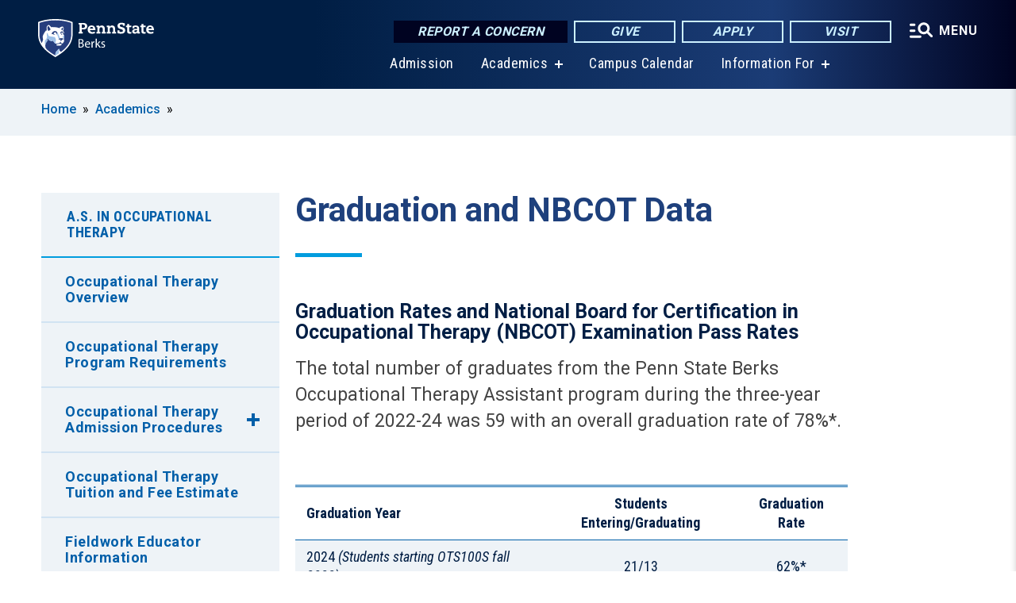

--- FILE ---
content_type: text/html; charset=UTF-8
request_url: https://berks.psu.edu/academics/associate-occupational-therapy/graduation-and-nbcot-data
body_size: 11050
content:
<!DOCTYPE html>
<html  lang="en" dir="ltr" prefix="content: http://purl.org/rss/1.0/modules/content/  dc: http://purl.org/dc/terms/  foaf: http://xmlns.com/foaf/0.1/  og: http://ogp.me/ns#  rdfs: http://www.w3.org/2000/01/rdf-schema#  schema: http://schema.org/  sioc: http://rdfs.org/sioc/ns#  sioct: http://rdfs.org/sioc/types#  skos: http://www.w3.org/2004/02/skos/core#  xsd: http://www.w3.org/2001/XMLSchema# ">
  <head>
    <meta charset="utf-8" />
<meta name="description" content="Graduation and NBCOT Data" />
<link rel="canonical" href="https://berks.psu.edu/academics/associate-occupational-therapy/graduation-and-nbcot-data" />
<link rel="shortlink" href="https://berks.psu.edu/node/339" />
<meta property="og:site_name" content="Penn State Berks" />
<meta property="og:type" content="article" />
<meta property="og:url" content="https://berks.psu.edu/academics/associate-occupational-therapy/graduation-and-nbcot-data" />
<meta property="og:title" content="Graduation and NBCOT Data" />
<meta property="og:description" content="Graduation and NBCOT Data" />
<meta name="Generator" content="Drupal 10 (https://www.drupal.org)" />
<meta name="MobileOptimized" content="width" />
<meta name="HandheldFriendly" content="true" />
<meta name="viewport" content="width=device-width, initial-scale=1.0" />
<link rel="icon" href="/profiles/psucampus/themes/psu_sub/favicon.ico" type="image/vnd.microsoft.icon" />

    <title>Graduation and NBCOT Data | Penn State Berks</title>
    <link rel="stylesheet" media="all" href="/sites/berks/files/css/css_eOsfITadM2pk0ZYHmqw93z3di3O5MQ6hlPkVlo6S-5I.css?delta=0&amp;language=en&amp;theme=psu_sub&amp;include=[base64]" />
<link rel="stylesheet" media="all" href="/sites/berks/files/css/css_vOKIn-s5YGh1DEldtgwWoh6Qv8I8kpgMVFknYGFYEwc.css?delta=1&amp;language=en&amp;theme=psu_sub&amp;include=[base64]" />
<link rel="stylesheet" media="all" href="https://use.fontawesome.com/releases/v5.8.1/css/all.css" />

    
    <!-- Begin Google fonts -->
    <link href="//fonts.googleapis.com/css2?family=Roboto+Condensed:ital,wght@0,400;0,700;1,400;1,700&amp;family=Roboto+Slab:wght@100;300;400;500;700&amp;family=Roboto:wght@400;500;700;900&amp;family=Open+Sans:ital,wght@0,300;0,400;0,600;0,700;0,800;1,300;1,400;1,600;1,700;1,800" rel="stylesheet" />
    <!-- End Google fonts -->
    <!-- Google Tag Manager -->
    <script>(function(w,d,s,l,i){w[l]=w[l]||[];w[l].push({'gtm.start':
    new Date().getTime(),event:'gtm.js'});var f=d.getElementsByTagName(s)[0],
    j=d.createElement(s),dl=l!='dataLayer'?'&l='+l:'';j.async=true;j.src=
    '//www.googletagmanager.com/gtm.js?id='+i+dl;f.parentNode.insertBefore(j,f);
    })(window,document,'script','dataLayer','GTM-MMHCX7');</script>
    <!-- End Google Tag Manager -->
  </head>
  <body class="path-node page-node-type-basic-page has-glyphicons">
    <!-- Google Tag Manager (noscript) -->
    <noscript><iframe src="//www.googletagmanager.com/ns.html?id=GTM-MMHCX7"
    height="0" width="0" style="display:none;visibility:hidden"></iframe></noscript>
    <!-- End Google Tag Manager (noscript) -->
    <nav id="skip-link" aria-label="skip-link">
      <a href="#main-content" class="visually-hidden focusable skip-link">
        Skip to main content
      </a>
    </nav>
    
      <div class="dialog-off-canvas-main-canvas" data-off-canvas-main-canvas>
    
      <header>
    <div class="overlay"></div>
    <div class="header-wrap">
      <div id="alerts-wrap">
      </div>
      <nav id="navigation">
        <div class="container-psu-main">
          <div class="brand" id="brand">
            <a href="/" class="header-logo">
              <img src="/sites/berks/files/logos/PSU_BKO_RGB_2C.svg" alt="Penn State Berks" title="" id="header-logo">
            </a>
            <div class="header-buttons">
              <div class="btn-wrap">
                <a href="https://universityethics.psu.edu/reporting-at-penn-state" class="button hotline-button">Report a Concern</a>
                                    
        <a href="/giving-options" class="button gradient-button cta-button">Give</a>
        <a href="http://admissions.psu.edu/apply/" class="button gradient-button cta-button">Apply</a>
        <a href="/admission/admissions-events" class="button gradient-button cta-button">Visit</a>
  


                                <div class="more-menu-buttons">
                  <button class="hamburger hamburger--arrow-r open-dialog" type="button">
                    <span class="hamburger-box">
                      <svg role="img" aria-label="Expand menu" viewBox="0 0 24 24" xmlns="http://www.w3.org/2000/svg" xmlns:xlink="http://www.w3.org/1999/xlink"><title id="Icon-navSearch-:R4qlnaja:">navSearch icon</title><path fill="#fff" d="M3.02171 18.2822C2.73223 18.2822 2.48957 18.1843 2.29374 17.9885C2.09791 17.7927 2 17.55 2 17.2605C2 16.9711 2.09791 16.7284 2.29374 16.5326C2.48957 16.3367 2.73223 16.2388 3.02171 16.2388H11.1954C11.4849 16.2388 11.7275 16.3367 11.9234 16.5326C12.1192 16.7284 12.2171 16.9711 12.2171 17.2605C12.2171 17.55 12.1192 17.7927 11.9234 17.9885C11.7275 18.1843 11.4849 18.2822 11.1954 18.2822H3.02171ZM3.02171 13.1737C2.73223 13.1737 2.48957 13.0758 2.29374 12.8799C2.09791 12.6841 2 12.4415 2 12.152C2 11.8625 2.09791 11.6198 2.29374 11.424C2.48957 11.2282 2.73223 11.1303 3.02171 11.1303H6.08685C6.37633 11.1303 6.61899 11.2282 6.81482 11.424C7.01064 11.6198 7.10856 11.8625 7.10856 12.152C7.10856 12.4415 7.01064 12.6841 6.81482 12.8799C6.61899 13.0758 6.37633 13.1737 6.08685 13.1737H3.02171ZM3.02171 8.06513C2.73223 8.06513 2.48957 7.96722 2.29374 7.77139C2.09791 7.57556 2 7.33291 2 7.04342C2 6.75394 2.09791 6.51128 2.29374 6.31545C2.48957 6.11963 2.73223 6.02171 3.02171 6.02171H6.08685C6.37633 6.02171 6.61899 6.11963 6.81482 6.31545C7.01064 6.51128 7.10856 6.75394 7.10856 7.04342C7.10856 7.33291 7.01064 7.57556 6.81482 7.77139C6.61899 7.96722 6.37633 8.06513 6.08685 8.06513H3.02171ZM14.2605 15.2171C12.8472 15.2171 11.6424 14.719 10.6462 13.7229C9.65006 12.7267 9.15198 11.5219 9.15198 10.1086C9.15198 8.69519 9.65006 7.49042 10.6462 6.49425C11.6424 5.49808 12.8472 5 14.2605 5C15.6739 5 16.8787 5.49808 17.8748 6.49425C18.871 7.49042 19.3691 8.69519 19.3691 10.1086C19.3691 10.6024 19.2967 11.092 19.152 11.5773C19.0072 12.0626 18.7901 12.5096 18.5006 12.9183L21.719 16.1367C21.9063 16.324 22 16.5624 22 16.8519C22 17.1413 21.9063 17.3797 21.719 17.567C21.5317 17.7544 21.2933 17.848 21.0038 17.848C20.7143 17.848 20.4759 17.7544 20.2886 17.567L17.0702 14.3487C16.6616 14.6381 16.2146 14.8553 15.7292 15C15.2439 15.1447 14.7544 15.2171 14.2605 15.2171ZM14.2605 13.1737C15.112 13.1737 15.8357 12.8757 16.4317 12.2797C17.0277 11.6837 17.3257 10.96 17.3257 10.1086C17.3257 9.25713 17.0277 8.53342 16.4317 7.93742C15.8357 7.34142 15.112 7.04342 14.2605 7.04342C13.4091 7.04342 12.6854 7.34142 12.0894 7.93742C11.4934 8.53342 11.1954 9.25713 11.1954 10.1086C11.1954 10.96 11.4934 11.6837 12.0894 12.2797C12.6854 12.8757 13.4091 13.1737 14.2605 13.1737Z"></path></svg>
                    </span>
                    <span class="more-text">MENU</span>
                  </button>
                </div>
              </div>
            </div>
                              <ul class="main-nav">
          <li class="nobtn title-xx-small">
            <a href="/admission" title="How will your story begin? A Penn State degree opens the door to a world of possibilities." data-drupal-link-system-path="node/2660">Admission</a>
          </li>
          <li class="has-submenu title-xx-small">
            <a href="/academics" title="As a student at Penn State Berks, you can enroll in one of our 20 baccalaureate degrees or in one of our 4 associate degree programs. You also have the opportunity to complete the first two years of more than 275+ Penn State baccalaureate degree programs." data-drupal-link-system-path="node/2661">Academics</a>
              <div class="dropdown-content">
          <div class="submenu-links">
            <ul>
                                      <li class="menu_link title-xx-small">
                                <a href="/academics/baccalaureate-degrees" data-drupal-link-system-path="node/3051">Baccalaureate Degrees</a>
              </li>
                                      <li class="menu_link title-xx-small">
                                <a href="/academics/associate-degrees" data-drupal-link-system-path="node/28141">Associate Degrees</a>
              </li>
                        </ul>
          </div>
        </div>
          </li>
          <li class="nobtn title-xx-small">
            <a href="/campus-calendar">Campus Calendar</a>
          </li>
          <li class="has-submenu title-xx-small">
            <a href="">Information For</a>
              <div class="dropdown-content">
          <div class="submenu-links">
            <ul>
                                      <li class="menu_link title-xx-small">
                                <a href="/admission/future-students" data-drupal-link-system-path="node/2684">Future Students</a>
              </li>
                                      <li class="menu_link title-xx-small">
                                <a href="/parents-families" data-drupal-link-system-path="node/6">Parents &amp; Families</a>
              </li>
                                      <li class="menu_link title-xx-small">
                                <a href="/student-life/current-students" data-drupal-link-system-path="node/2700">Current Students</a>
              </li>
                                      <li class="menu_link title-xx-small">
                                <a href="/continuing-education" data-drupal-link-system-path="node/2662">Adult Students</a>
              </li>
                                      <li class="menu_link title-xx-small">
                                <a href="/alumni" data-drupal-link-system-path="node/2678">Alumni</a>
              </li>
                                      <li class="menu_link title-xx-small">
                                <a href="/faculty-staff" data-drupal-link-system-path="node/2694">Faculty &amp; Staff</a>
              </li>
                                      <li class="menu_link title-xx-small">
                                <a href="/contact-us" data-drupal-link-system-path="node/3">Campus Contacts &amp; Mailing Addresses</a>
              </li>
                        </ul>
          </div>
        </div>
          </li>
    </ul>


                      </div>
        </div>
      </nav>
    </div>
        <div class="dialog full-menu-wrap" role="dialog" aria-labelledby="dialog-title" aria-describedby="dialog-description" inert>
      <div id="dialog-title" class="sr-only">Full site navigation menu</div>
      <p id="dialog-description" class="sr-only">This dialog contains the full navigation menu for this site.</p>
      <nav class="full-menu">
        <a href="/" class="full-menu-mark"><img src="/sites/berks/files/logos/PSU_BKO_RGB_2C_M.svg" alt="Penn State Berks" title="" /></a>
        <button class="full-menu-close close-dialog icon-cancel" aria-label="Close Navigation"><span>Close</span></button>
                  <div class="search-block-form google-cse block block-search block-search-form-block" data-drupal-selector="search-block-form" novalidate="novalidate" id="block-search-form" role="search">
  
    
        
  <form block="block-search-form" action="/search/cse" method="get" id="search-block-form" accept-charset="UTF-8" class="search-form">
    <div class="form-item js-form-item form-type-search js-form-type-search form-item-keys js-form-item-keys form-no-label form-group">
      <label for="edit-keys--2" class="control-label sr-only">Search</label>
  
  
  <div class="input-group"><input title="Enter the terms you wish to search for." data-drupal-selector="edit-keys" class="form-search form-control" placeholder="Search" type="search" id="edit-keys--2" name="keys" value="" size="10" maxlength="128" /><span class="input-group-btn"><button type="submit" value="Search" class="button js-form-submit form-submit btn-primary btn icon-only"><span class="sr-only">Search</span><span class="icon glyphicon glyphicon-search" aria-hidden="true"></span></button></span></div>

  
  
      <div id="edit-keys--2--description" class="description help-block">
      Enter the terms you wish to search for.
    </div>
  </div>
<div class="form-actions form-group js-form-wrapper form-wrapper" data-drupal-selector="edit-actions" id="edit-actions--2"></div>

    <div class="search-type clearfix">
      <fieldset>
        <legend class="element-invisible">Search type:</legend>
        <div id="search-type" class="form-radios">
          <div class="form-item form-type-radio form-item-search-type">
            <input type="radio" id="-search-type-campussite" name="search_type" value="/search/cse"
               class="form-radio search-type-campussite">
            <label class="option" for="-search-type-campussite">Penn State Berks</label>
          </div>
          <div class="form-item form-type-radio form-item-search-type">
            <input type="radio" id="-search-type-campus-people" name="search_type" value="/campus-directory/results"
              checked class="form-radio search-type-campus-people">
            <label class="option" for="-search-type-campus-people">Campus Directory </label>
          </div>
          <div class="form-item"></div>
          <div class="form-item form-type-radio form-item-search-type">
            <input type="radio" id="-search-type-wwwpsuedu" name="search_type" value="/search/all"
               class="form-radio search-type-wwwpsuedu">
            <label class="option" for="-search-type-wwwpsuedu">Penn State (all websites)</label>
          </div>
          <div class="form-item form-type-radio form-item-search-type">
            <input type="radio" id="-search-type-people" name="search_type" value="https://directory.psu.edu/?userId="
               class="form-radio search-type-people">
            <label class="option" for="-search-type-people">Penn State Directory </label>
          </div>
        </div>
      </fieldset>
    </div>
  </form>

  </div>

                <div class="cta-container">
          <div class="wrap-cta">
            <a href="https://universityethics.psu.edu/reporting-at-penn-state" class="button hotline-button">Report a Concern</a>
                          
        <a href="/giving-options" class="button gradient-button cta-button">Give</a>
        <a href="http://admissions.psu.edu/apply/" class="button gradient-button cta-button">Apply</a>
        <a href="/admission/admissions-events" class="button gradient-button cta-button">Visit</a>
  


                      </div>
        </div>
                      <ul class="main-nav">
          <li class="has-submenu title-small">
            <a href="/penn-state" data-drupal-link-system-path="node/2659">This is Penn State</a>
              <div class="dropdown-content">
          <div class="submenu-links">
            <ul>
                                      <li class="menu_link title-xx-small">
                                <a href="/penn-state/campus-leadership" data-drupal-link-system-path="node/1176">Campus Leadership</a>
              </li>
                                      <li class="menu_link title-xx-small">
                                <a href="/penn-state/chancellors-welcome" data-drupal-link-system-path="node/9">Chancellor&#039;s Welcome</a>
              </li>
                                      <li class="menu_link title-xx-small">
                                <a href="/penn-state/penn-state-berks-glance" data-drupal-link-system-path="node/1175">Penn State Berks at a Glance</a>
              </li>
                                      <li class="menu_link title-xx-small">
                                <a href="/penn-state/our-history" data-drupal-link-system-path="node/1174">Our History</a>
              </li>
                        </ul>
          </div>
        </div>
          </li>
          <li class="has-submenu title-small">
            <a href="/academics" data-drupal-link-system-path="node/2661">Academics</a>
              <div class="dropdown-content">
          <div class="submenu-links">
            <ul>
                                      <li class="menu_link title-xx-small">
                                <a href="/baccalaureate-degrees">Baccalaureate Degrees</a>
              </li>
                                      <li class="menu_link title-xx-small">
                                <a href="/registrar">Registrar</a>
              </li>
                                      <li class="menu_link title-xx-small">
                                <a href="https://public.lionpath.psu.edu/psp/CSPRD/EMPLOYEE/HRMS/c/COMMUNITY_ACCESS.CLASS_SEARCH.GBL?PORTALPARAM_PTCNAV=HC_CLASS_SEARCH_GBL&amp;EOPP_SCNode=HRMS&amp;EOPP_SCPortal=EMPLOYEE&amp;EOPP_SCName=CO_EMPLOYEE_SELF_SERVICE&amp;EOPP_SCLabel=Self%20Service&amp;EOPP_SCPTfname=CO_E">Course Schedule</a>
              </li>
                                      <li class="menu_link title-xx-small">
                                <a href="/academic-advising-center">Academic Advising Center</a>
              </li>
                                      <li class="menu_link title-xx-small">
                                <a href="https://libraries.psu.edu/berks">Thun Library</a>
              </li>
                        </ul>
          </div>
        </div>
          </li>
          <li class="has-submenu title-small">
            <a href="/admission" data-drupal-link-system-path="node/2660">Admission</a>
              <div class="dropdown-content">
          <div class="submenu-links">
            <ul>
                                      <li class="menu_link title-xx-small">
                                <a href="/first-year-students">First-Year Students</a>
              </li>
                                      <li class="menu_link title-xx-small">
                                <a href="/admissions-events">Visit Us</a>
              </li>
                                      <li class="menu_link title-xx-small">
                                <a href="/estudiantes-latinos">En Español</a>
              </li>
                                      <li class="menu_link title-xx-small">
                                <a href="/adult-learner-admissions">Adult Learners</a>
              </li>
                                      <li class="menu_link title-xx-small">
                                <a href="/international-students-after-acceptance">International Students</a>
              </li>
                        </ul>
          </div>
        </div>
          </li>
          <li class="has-submenu title-small">
            <a href="/tuition-financial-aid" data-drupal-link-system-path="node/2663">Tuition &amp; Financial Aid</a>
              <div class="dropdown-content">
          <div class="submenu-links">
            <ul>
                                      <li class="menu_link title-xx-small">
                                <a href="/scholarships-awards">Scholarship Eligibility</a>
              </li>
                                      <li class="menu_link title-xx-small">
                                <a href="https://tuition.psu.edu/tuitiondynamic/tuitionandfees.aspx">Tuition &amp; Cost Calculator</a>
              </li>
                                      <li class="menu_link title-xx-small">
                                <a href="https://www.bursar.psu.edu/pay-bill">Paying Your Bill</a>
              </li>
                        </ul>
          </div>
        </div>
          </li>
          <li class="has-submenu title-small">
            <a href="/continuing-education" data-drupal-link-system-path="node/2662">Continuing Education</a>
              <div class="dropdown-content">
          <div class="submenu-links">
            <ul>
                                      <li class="menu_link title-xx-small">
                                <a href="/credit-programs-adult-learners" title="Credit Programs for Adult Learners" data-drupal-link-system-path="node/708">Adult Students</a>
              </li>
                                      <li class="menu_link title-xx-small">
                                <a href="/services-organizations" title="Services for Organizations" data-drupal-link-system-path="node/716">Services for Organizations</a>
              </li>
                                      <li class="menu_link title-xx-small">
                                <a href="https://berks.psu.edu/summer-camps" title="Summer Camps">Summer Camps</a>
              </li>
                                      <li class="menu_link title-xx-small">
                                <a href="/continuing-education/certificate-programs-adult-learners" title="Workforce &amp; Professional Development Programs" data-drupal-link-system-path="node/709">Workforce and Professional Development</a>
              </li>
                        </ul>
          </div>
        </div>
          </li>
          <li class="has-submenu title-small">
            <a href="/student-life" data-drupal-link-system-path="node/2676">Student Life</a>
              <div class="dropdown-content">
          <div class="submenu-links">
            <ul>
                                      <li class="menu_link title-xx-small">
                                <a href="https://liveon.psu.edu/berks/housing">On-Campus Housing</a>
              </li>
                                      <li class="menu_link title-xx-small">
                                <a href="/residence-life">Residence Life</a>
              </li>
                                      <li class="menu_link title-xx-small">
                                <a href="/fall/berks">Moving In</a>
              </li>
                                      <li class="menu_link title-xx-small">
                                <a href="/clubs-and-organizations">Clubs and Organizations</a>
              </li>
                                      <li class="menu_link title-xx-small">
                                <a href="/family-homecoming-weekend">Family and Homecoming Weekend</a>
              </li>
                                      <li class="menu_link title-xx-small">
                                <a href="/campus-calendar">Student Events Calendar</a>
              </li>
                        </ul>
          </div>
        </div>
          </li>
          <li class="nobtn title-small">
            <a href="http://psuberksathletics.com/">Athletics</a>
          </li>
    </ul>


                <div class="links-menus">
          <div class="audience-menu">
                                      <h4 class="title-xx-small">Find Information For:</h4>
                
              <ul block="block-psu-sub-information-menu" class="menu">
              <li class="title-small">
        <a href="/admission/future-students" data-drupal-link-system-path="node/2684">Future Students</a>
              </li>
          <li class="title-small">
        <a href="/parents-families" data-drupal-link-system-path="node/6">Parents &amp; Families</a>
              </li>
          <li class="title-small">
        <a href="/student-life/current-students" data-drupal-link-system-path="node/2700">Current Students</a>
              </li>
          <li class="title-small">
        <a href="/continuing-education" data-drupal-link-system-path="node/2662">Adult Students</a>
              </li>
          <li class="title-small">
        <a href="/alumni" data-drupal-link-system-path="node/2678">Alumni</a>
              </li>
          <li class="title-small">
        <a href="/faculty-staff" data-drupal-link-system-path="node/2694">Faculty &amp; Staff</a>
              </li>
          <li class="title-small">
        <a href="/contact-us" data-drupal-link-system-path="node/3">Campus Contacts &amp; Mailing Addresses</a>
              </li>
        </ul>
  



                      </div>
          <div class="helpful-links-menu">
                                      <h4 class="title-xx-small">Helpful Links</h4>
                
              <ul block="block-psu-sub-helpful-links-menu" class="menu">
              <li class="title-x-small">
        <a href="https://psu.instructure.com/">Canvas</a>
              </li>
          <li class="title-x-small">
        <a href="/first-year-seminar">First Year Seminar</a>
              </li>
          <li class="title-x-small">
        <a href="https://lionpath.psu.edu">LionPATH</a>
              </li>
          <li class="title-x-small">
        <a href="/driving-directions" data-drupal-link-system-path="node/96">Driving Directions</a>
              </li>
          <li class="title-x-small">
        <a href="/diversity" data-drupal-link-system-path="node/547">Educational Equity and Diversity Programs</a>
              </li>
          <li class="title-x-small">
        <a href="/campus-directory/results?title=&amp;type=101&amp;sort_by=field_last_name_value&amp;sort_order=ASC" data-drupal-link-query="{&quot;sort_by&quot;:&quot;field_last_name_value&quot;,&quot;sort_order&quot;:&quot;ASC&quot;,&quot;title&quot;:&quot;&quot;,&quot;type&quot;:&quot;101&quot;}" data-drupal-link-system-path="campus-directory/results">Faculty Directory</a>
              </li>
          <li class="title-x-small">
        <a href="/campus-directory/results?title=&amp;type=102&amp;sort_by=field_last_name_value&amp;sort_order=ASC" data-drupal-link-query="{&quot;sort_by&quot;:&quot;field_last_name_value&quot;,&quot;sort_order&quot;:&quot;ASC&quot;,&quot;title&quot;:&quot;&quot;,&quot;type&quot;:&quot;102&quot;}" data-drupal-link-system-path="campus-directory/results">Staff Directory</a>
              </li>
          <li class="title-x-small">
        <a href="/police-services">University Police and Public Safety</a>
              </li>
        </ul>
  



                      </div>
        </div>
        <div class="social-menu">
                                <h4 class="title-x-small">Connect With Us</h4>
            <section id="block-header-social-media-block" class="block block-psucampus-core block-social-media-block clearfix">
  
    

      <div class="content social-icon-wrapper"><ul class="social-share-list"><li class="social-share-list__item"><a href="https://www.facebook.com/pennstateberks" class="prototype-icon prototype-icon-social-facebook" title="facebook"><span class="social-icon-text">facebook</span></a></li><li class="social-share-list__item"><a href="https://www.linkedin.com/school/pennsylvania-state-university-penn-state-berks/" class="prototype-icon prototype-icon-social-linkedin" title="linkedin"><span class="social-icon-text">linkedin</span></a></li><li class="social-share-list__item"><a href="http://www.youtube.com/pennstateberks" class="prototype-icon prototype-icon-social-youtube" title="youtube"><span class="social-icon-text">youtube</span></a></li><li class="social-share-list__item"><a href="https://www.instagram.com/psuberks/" class="prototype-icon prototype-icon-social-instagram" title="instagram"><span class="social-icon-text">instagram</span></a></li><li class="social-share-list__item"><a href="https://www.tiktok.com/@psuberks" class="prototype-icon prototype-icon-social-tiktok" title="tiktok"><img src="https://berks.psu.edu/profiles/psucampus/themes/psu_sub/images/tiktok.svg" class="svg tiktok" /><span class="social-icon-text">tiktok</span></a></li></ul></div>
  </section>


                  </div>
      </nav>
    </div>
      </header>
  
  <section id="preface-outer-wrapper" class="outer-wrapper clearfix" role="main" aria-label="features">
    <div id="preface-layout" class="preface-layout inner-wrapper clearfix">
      <div id="preface-first" class="region--preface-first">
          <div class="region region-preface-first">
    <section id="block-psu-sub-breadcrumbs" class="block block-system block-system-breadcrumb-block">
        <ol class="breadcrumb">
          <li >
                  <a href="/">Home</a>
              </li>
          <li >
                  <a href="/academics">Academics</a>
              </li>
      </ol>

  </section>


  </div>

      </div>
    </div>
  </section>
  



    
  <div role="main" class="main-container container js-quickedit-main-content">
    <div id="main-layout" class="main-layout inner-wrapper clearfix">
      <div class="row main-layout-row">
                                              <div class="col-sm-12 sidebar-first-only" id="heading">
                <div class="region region-header">
    <div data-drupal-messages-fallback class="hidden"></div>
  <div id="page-title-wrapper" role="main" aria-label="title">
  
      <h1 class="page-header">
<span>Graduation and NBCOT Data</span>
</h1>
    
</div>


  </div>

            </div>
                  
                        
        <section class="col-sm-9 sidebar-first-only">

                                              
                      
                                <a id="main-content"></a>
              <div class="region region-content">
      <article about="/academics/associate-occupational-therapy/graduation-and-nbcot-data" class="node basic-page node-basic-page full clearfix">

  
  
  <div class="content">
    
            <div class="field field--name-body field--type-text-with-summary field--label-hidden field--item"><h3>Graduation Rates and National Board for Certification in Occupational Therapy (NBCOT) Examination Pass Rates</h3><p>The total number of graduates from the Penn State Berks Occupational Therapy Assistant program during the three-year period of 2022-24&nbsp;was 59&nbsp;with an overall graduation rate of 78%*.</p><table><thead><tr><th><strong>Graduation Year</strong></th><th style="text-align:center;"><strong>Students Entering/Graduating</strong></th><th style="text-align:center;"><strong>Graduation Rate</strong></th></tr></thead><tbody><tr><td>2024 <em>(Students starting OTS100S fall 2022)</em></td><td style="text-align:center;">21/13</td><td style="text-align:center;">62%*</td></tr><tr><td style="vertical-align:top;">2023 <em>(Students starting OTS100S fall 2021)</em></td><td style="text-align:center;vertical-align:top;">12/10</td><td style="text-align:center;vertical-align:top;">83%</td></tr><tr><td style="vertical-align:top;">2022 <em>(Students starting OT100S fall 2020)</em></td><td style="text-align:center;vertical-align:top;">26/23</td><td style="text-align:center;vertical-align:top;">88%</td></tr><tr><td><strong>TOTAL for three years</strong></td><td style="text-align:center;">59/64</td><td style="text-align:center;"><strong>78%*</strong></td></tr></tbody></table><p>*Note: Four&nbsp;students are working toward a 2025&nbsp;graduation.</p><p><a href="https://www.nbcot.org/Educators-Folder/SchoolPerformance">View program results from the National Board for Certification in Occupational Therapy (NBCOT) online »</a></p></div>
      
  </div>

</article>


  </div>

                  </section>

                                      <aside class="col-sm-3 sidebar-first-only sidebar-first" role="complementary">

              <button class="in-this-section" aria-expanded="false" aria-label="An accordion view for the subnavigation of this section." aria-controls="block-basic-page-navigation">
                In This Section <span class="fas fa-angle-down"></span>
              </button>

                <div class="region region-sidebar-first">
    



<section id="block-basic-page-navigation" class="block block-psucampus-basic-page block-psucampus-basic-page-navigation clearfix">
  <div class="basic-page-navigation-wrapper">
                  <h3><a href="/academics/associate-degrees/occupational-therapy" class="active-trail" hreflang="en">A.S. in Occupational Therapy</a></h3>
                    <ul class="basic-page-navigation-item subpages-menu">
                                                <li>
                <a href="/academics/associate-degrees/occupational-therapy/AOT-overview" class="basic-page-navigation-link" hreflang="en">Occupational Therapy Overview</a>
              </li>
                                                            <li>
                <a href="/academics/occupational-therapy/AOT-program-requirements" class="basic-page-navigation-link" hreflang="en">Occupational Therapy Program Requirements</a>
              </li>
                                                            <li class="has-submenu">
                                <a href="/academics/associate-occupational-therapy/AOT-admission-procedures" hreflang="en">Occupational Therapy Admission Procedures</a>
                <ul class="basic-page-navigation-item">
                                      <li><a href="/academics/associate-occupational-therapy/AOT-admission-procedures/OTA-first-year-admission-procedures" class="basic-page-navigation-link" hreflang="en">Occupational Therapist Assistant Program First-Year Student Admission Procedures</a></li>
                                      <li><a href="/academics/associate-occupational-therapy/AOT-admission-procedures/AOT-transfer-admission-procedures" class="basic-page-navigation-link" hreflang="en">Occupational Therapy Transfer Student Admission Procedures</a></li>
                                      <li><a href="/academics/associate-occupational-therapy/AOT-admission-procedures/occupational-therapy-provisional-non-degree-admission-procedures" class="basic-page-navigation-link" hreflang="en"> Occupational Therapy Provisional and Non-degree Admission Procedures</a></li>
                                      <li><a href="/academics/associate-occupational-therapy/AOT-admission-procedures/AOT-re-enrollment-admission-procedures" class="basic-page-navigation-link" hreflang="en">Occupational Therapy Re-enrollment Admission Procedures</a></li>
                                      <li><a href="/academics/associate-occupational-therapy/AOT-admission-procedures/OTA-change-campus-admission-procedures" class="basic-page-navigation-link" hreflang="en">Occupational Therapy Change of Major and/or Campus Admission Procedures</a></li>
                                  </ul>
                </li>
                                                              <li>
                <a href="/academics/associate-occupational-therapy/occupational-therapy-tuition-fee-estimate" class="basic-page-navigation-link" hreflang="en">Occupational Therapy Tuition and Fee Estimate</a>
              </li>
                                                            <li>
                <a href="/academics/associate-occupational-therapy/fieldwork-educator-information" class="basic-page-navigation-link" hreflang="en">Fieldwork Educator Information</a>
              </li>
                                                            <li>
                <a href="/academics/occupational-therapy/occupational-therapy-FAQs" class="basic-page-navigation-link" hreflang="en">Occupational Therapy Frequently Asked Questions</a>
              </li>
                                                            <li>
                <a href="/academics/associate-occupational-therapy/graduation-and-nbcot-data" class="basic-page-navigation-link active open" hreflang="en">Graduation and NBCOT Data</a>
              </li>
                                                            <li>
                <a href="/academics/associate-occupational-therapy/occupational-therapy-faculty" class="basic-page-navigation-link" hreflang="en">Occupational Therapy Faculty</a>
              </li>
                              </ul>
            </div>
</section>



  </div>

            </aside>
                  
                      </div>
    </div>
  </div>

  <section id="postscript-outer-wrapper" class="outer-wrapper clearfix" role="complementary" aria-label="postscript features">
    <div id="postscript-layout" class="postscript-layout inner-wrapper clearfix">
      <div id="postscript-first" class="region--postscript-first">
          <div class="region region-postscript-first">
    <section class="odd block block-psucampus-component block-psucampus-component-block" id="block-psucampus-component-block">
      <div class="component-grouped grouped-house-ad-component count-2"><article class="_00ace5 node component node-component house-ad-component teaser-condensed clearfix" about="/component/apply-now">
    <div class="content">
    
            <div class="field field--name-field-component-type field--type-entity-reference-revisions field--label-hidden field--item">      <a href="https://admissions.psu.edu/apply">
      <div class="paragraph paragraph--type--house-ad-component paragraph--view-mode--teaser-condensed">
              
            <div class="field field--name-field-text-image field--type-image field--label-hidden field--item">  <img loading="lazy" src="/sites/berks/files/styles/callout_component_image/public/apply-now-skinny.png?itok=WlSxx6kI" width="237" height="32" alt="Apply Now!" title="Apply Now!" typeof="foaf:Image" class="img-responsive" />


</div>
      
  <div class="field field--name-field-url field--type-link field--label-hidden field--item"><div class="button dark icon-angle-right">Get Started</div></div>

          </div>
  </a>
</div>
      
  </div>
</article>
<article class="_5664ae node component node-component house-ad-component teaser-condensed clearfix" about="/component/visit-us">
    <div class="content">
    
            <div class="field field--name-field-component-type field--type-entity-reference-revisions field--label-hidden field--item">      <a href="/admission/admissions-events">
      <div class="paragraph paragraph--type--house-ad-component paragraph--view-mode--teaser-condensed">
              
            <div class="field field--name-field-text-image field--type-image field--label-hidden field--item">  <img loading="lazy" src="/sites/berks/files/styles/callout_component_image/public/visit-us-skinny.png?itok=pPDfX3K4" width="237" height="32" alt="Visit Us" title="Visit Us" typeof="foaf:Image" class="img-responsive" />


</div>
      
  <div class="field field--name-field-url field--type-link field--label-hidden field--item"><div class="button dark icon-angle-right">Schedule Now</div></div>

          </div>
  </a>
</div>
      
  </div>
</article>
</div>
<article about="/component/professional-licensurecertification-disclosures" class="node component node-component html-component teaser-condensed clearfix">
    <div class="content">
    
            <div class="field field--name-field-component-type field--type-entity-reference-revisions field--label-hidden field--item">  <div class="paragraph paragraph--type--html-component paragraph--view-mode--teaser-condensed">
          
            <div class="field field--name-field-html-body field--type-text-long field--label-hidden field--item"><p><b><i>Many US states and territories require professional licensure/certification to be employed.&nbsp;If you plan to pursue employment in a licensed profession&nbsp;after completing this program, please visit the&nbsp;<a data-auth="NotApplicable" href="https://psu.edu/state-licensure-disclosures" rel="noopener noreferrer" target="_blank">Professional Licensure/Certification Disclosures by State</a>&nbsp;interactive map.&nbsp;</i></b></p>
</div>
      
      </div>
</div>
      
  </div>
</article>
<div class="component-grouped grouped-house-ad-component count-1"><article class="_f2665e node component node-component house-ad-component teaser-condensed clearfix" about="/component/assocota-contact-program-chair-0">
    <div class="content">
    
            <div class="field field--name-field-component-type field--type-entity-reference-revisions field--label-hidden field--item">      <a href="/cdn-cgi/l/email-protection#a5e7eeeac6c6f1cdc0d7c4d5dce5d5d6d08bc0c1d0">
      <div class="paragraph paragraph--type--house-ad-component paragraph--view-mode--teaser-condensed">
              
            <div class="field field--name-field-text-image field--type-image field--label-hidden field--item">  <img loading="lazy" src="/sites/berks/files/styles/callout_component_image/public/emailprogramchair-berks-comp_22.png?itok=sl9zw87J" width="780" height="147" alt="Questions or need more info?" title="Questions or need more info?" typeof="foaf:Image" class="img-responsive" />


</div>
      
  <div class="field field--name-field-url field--type-link field--label-hidden field--item"><div class="button dark icon-angle-right">Send an email to <span class="__cf_email__" data-cfemail="20626b6f434374484552415059605053550e454455">[email&#160;protected]</span></div></div>

          </div>
  </a>
</div>
      
  </div>
</article>
</div>

  </section>
<section id="block-basic-page-see-also" class="block block-psucampus-basic-page block-psucampus-basic-page-also clearfix">
  
      <h2 class="block-title">See Also</h2>
    

      <div class="field field--name-field-see-also field--type-link field--label-above field--items">
  <ul class="see-also-list">
          <li class="field--item"><a href="https://bulletins.psu.edu/undergraduate/colleges/berks/occupational-therapy-as/#suggestedacademicplantext" target="_blank">Suggested Academic Plan</a></li>
          <li class="field--item"><a href="https://bulletins.psu.edu/undergraduate/colleges/berks/occupational-therapy-as/#text" target="_blank">Undergraduate Bulletin</a></li>
          <li class="field--item"><a href="/content/ota-degree-flyer">Degree Flier</a></li>
      </ul>
</div>

  </section>


  </div>

      </div>
    </div>
  </section>

<footer id="footer-outer-wrapper" role="contentinfo">
  <div id="footer-layout-main" class="footer-layout inner-wrapper clearfix">
    <div id="footer-main" class="footer region--footer">
      <div class="footer-campus-data">
        <div class="map">
                      <a href="/" id="footer-campus-map" class="footer-campus-map">
              <img src="/sites/berks/files/logos/Berksfootermap.png" alt="Locations of Penn State&#039;s campuses throughout Pennsylvania with Penn State Berks highlighted" title="" />
            </a>
                  </div>
        <div class="site-slogan body-x-small">
          <h3 class="org-name title-small">Penn State Berks</h3>
          Nestled on 258 beautifully landscaped acres in Berks County and easily accessible from anywhere in eastern Pennsylvania and neighboring states.

        </div>
        <div class="social">
                      <section id="block-social-media-block" class="block block-psucampus-core block-social-media-block clearfix">
  
    

      <div class="content social-icon-wrapper"><ul class="social-share-list"><li class="social-share-list__item"><a href="https://www.facebook.com/pennstateberks" class="prototype-icon prototype-icon-social-facebook" title="facebook"><span class="social-icon-text">facebook</span></a></li><li class="social-share-list__item"><a href="https://www.linkedin.com/school/pennsylvania-state-university-penn-state-berks/" class="prototype-icon prototype-icon-social-linkedin" title="linkedin"><span class="social-icon-text">linkedin</span></a></li><li class="social-share-list__item"><a href="http://www.youtube.com/pennstateberks" class="prototype-icon prototype-icon-social-youtube" title="youtube"><span class="social-icon-text">youtube</span></a></li><li class="social-share-list__item"><a href="https://www.instagram.com/psuberks/" class="prototype-icon prototype-icon-social-instagram" title="instagram"><span class="social-icon-text">instagram</span></a></li><li class="social-share-list__item"><a href="https://www.tiktok.com/@psuberks" class="prototype-icon prototype-icon-social-tiktok" title="tiktok"><img src="https://berks.psu.edu/profiles/psucampus/themes/psu_sub/images/tiktok.svg" class="svg tiktok" /><span class="social-icon-text">tiktok</span></a></li></ul></div>
  </section>


                  </div>
        <div class="cta-container">
          <div class="wrap-cta">
                          
        <a href="/giving-options" class="button gradient-button cta-button">Give</a>
        <a href="http://admissions.psu.edu/apply/" class="button gradient-button cta-button">Apply</a>
        <a href="/admission/admissions-events" class="button gradient-button cta-button">Visit</a>
  


                      </div>
        </div>
      </div>
      <div class="footer-menu">
                          <ul class="menu">
          <li class="title-x-small">
                <a href="/penn-state" data-drupal-link-system-path="node/2659">This is Penn State</a>
                  <ul inert>
                      <li class="title-xx-small">
                            <a href="/penn-state/chancellors-welcome" data-drupal-link-system-path="node/9">Chancellor&#039;s Welcome</a>
            </li>
                      <li class="title-xx-small">
                            <a href="/penn-state/penn-state-berks-glance" data-drupal-link-system-path="node/1175">Penn State Berks at a Glance</a>
            </li>
                      <li class="title-xx-small">
                            <a href="/penn-state/campus-leadership" data-drupal-link-system-path="node/1176">Campus Leadership</a>
            </li>
                      <li class="title-xx-small">
                            <a href="/penn-state/berks-advisory-board" data-drupal-link-system-path="node/1169">Advisory Board</a>
            </li>
                      <li class="title-xx-small">
                            <a href="/penn-state/our-history" data-drupal-link-system-path="node/1174">Our History</a>
            </li>
                      <li class="title-xx-small">
                            <a href="/freyberger-gallery" data-drupal-link-system-path="node/1318">Freyberger Gallery</a>
            </li>
                    </ul>
              </li>
          <li class="title-x-small">
                <a href="/academics" data-drupal-link-system-path="node/2661">Academics</a>
                  <ul inert>
                      <li class="title-xx-small">
                            <a href="/academics/baccalaureate-degrees" data-drupal-link-system-path="node/3051">Baccalaureate Degrees</a>
            </li>
                      <li class="title-xx-small">
                            <a href="/academics/registrar" data-drupal-link-system-path="node/2688">Registrar</a>
            </li>
                      <li class="title-xx-small">
                            <a href="https://public.lionpath.psu.edu/psp/CSPRD/EMPLOYEE/HRMS/c/COMMUNITY_ACCESS.CLASS_SEARCH.GBL?PORTALPARAM_PTCNAV=HC_CLASS_SEARCH_GBL&amp;EOPP_SCNode=HRMS&amp;EOPP_SCPortal=EMPLOYEE&amp;EOPP_SCName=CO_EMPLOYEE_SELF_SERVICE&amp;EOPP_SCLabel=Self%20Service&amp;EOPP_SCPTfname=CO_E">Course Schedule</a>
            </li>
                      <li class="title-xx-small">
                            <a href="/academics/academic-advising-center" data-drupal-link-system-path="node/265">Academic Advising Center</a>
            </li>
                      <li class="title-xx-small">
                            <a href="https://libraries.psu.edu/berks">Thun Library</a>
            </li>
                    </ul>
              </li>
          <li class="title-x-small">
                <a href="/admission" data-drupal-link-system-path="node/2660">Admissions</a>
                  <ul inert>
                      <li class="title-xx-small">
                            <a href="/admission/first-year-students" data-drupal-link-system-path="node/582">First-Year Students</a>
            </li>
                      <li class="title-xx-small">
                            <a href="/admission/admissions-events" data-drupal-link-system-path="node/555">Visit Us</a>
            </li>
                      <li class="title-xx-small">
                            <a href="/admission/estudiantes-latinos" data-drupal-link-system-path="node/6592">En Español</a>
            </li>
                      <li class="title-xx-small">
                            <a href="/dual-enrollment-high-school-students" data-drupal-link-system-path="node/561">Dual Enrollment</a>
            </li>
                      <li class="title-xx-small">
                            <a href="/admission/adult-learner-admissions" data-drupal-link-system-path="node/2673">Adult Students</a>
            </li>
                      <li class="title-xx-small">
                            <a href="/international-student-services" data-drupal-link-system-path="node/32671">International Students</a>
            </li>
                    </ul>
              </li>
          <li class="title-x-small">
                <a href="/tuition-financial-aid" data-drupal-link-system-path="node/2663">Tuition &amp; Financial Aid</a>
                  <ul inert>
                      <li class="title-xx-small">
                            <a href="http://tuition.psu.edu/CostEstimate.aspx">Tuition &amp; Cost Calculator</a>
            </li>
                      <li class="title-xx-small">
                            <a href="http://bursar.psu.edu/">Paying Your Bill</a>
            </li>
                    </ul>
              </li>
        </ul>
    <ul class="menu">
          <li class="title-x-small">
                <a href="/academics/research" data-drupal-link-system-path="node/2702">Research</a>
              </li>
          <li class="title-x-small">
                <a href="/continuing-education" data-drupal-link-system-path="node/2662">Continuing Education</a>
                  <ul inert>
                      <li class="title-xx-small">
                            <a href="/admission/adult-learner-admissions" data-drupal-link-system-path="node/2673">Adult Learner Admissions</a>
            </li>
                      <li class="title-xx-small">
                            <a href="/ce/practical-nursing-program" title="Practical Nursing Program " data-drupal-link-system-path="node/801">Practical Nursing Program</a>
            </li>
                    </ul>
              </li>
          <li class="title-x-small">
                <a href="/student-life/current-students" data-drupal-link-system-path="node/2700">Resources</a>
                  <ul inert>
                      <li class="title-xx-small">
                            <a href="https://psu.instructure.com">Canvas</a>
            </li>
                      <li class="title-xx-small">
                            <a href="/office-community-engagement" data-drupal-link-system-path="node/29266">Community Engagement</a>
            </li>
                      <li class="title-xx-small">
                            <a href="/inclusion-and-belonging-penn-state-berks" title="Office of Intercultural Programs" data-drupal-link-system-path="node/35706">Diversity, Equity and Inclusion</a>
            </li>
                      <li class="title-xx-small">
                            <a href="/driving-directions" data-drupal-link-system-path="node/96">Driving Directions</a>
            </li>
                      <li class="title-xx-small">
                            <a href="http://launch.lionpath.psu.edu/">LionPATH</a>
            </li>
                      <li class="title-xx-small">
                            <a href="/academics/special-programs/first-year-seminar" data-drupal-link-system-path="node/120">First-Year Seminar</a>
            </li>
                      <li class="title-xx-small">
                            <a href="http://berks.psu.edu/campus-directory/results?title=&amp;type=101&amp;sort_by=field_last_name_value&amp;sort_order=ASC">Faculty Directory</a>
            </li>
                      <li class="title-xx-small">
                            <a href="http://berks.psu.edu/campus-directory/results?title=&amp;type=102&amp;sort_by=field_last_name_value&amp;sort_order=ASC">Staff Directory</a>
            </li>
                      <li class="title-xx-small">
                            <a href="/penn-state/business-services/police-services" data-drupal-link-system-path="node/1382">University Police and Public Safety</a>
            </li>
                    </ul>
              </li>
        </ul>


              </div>
      <div class="subfooter-mark">
        <a href="https://www.psu.edu">
          <img src="/profiles/psucampus/themes/psu_sub/images/psu-mark.svg" alt="Penn State University" title="Penn State University" />
        </a>
      </div>
      <div class="subfooter-contact">
        <address class="vcard" aria-label="contact">
          <div class="addr">
            <span class="street-address">2100 Stoudt Road</span>,
            <span class="locality">Wyomissing</span>,
            <span class="region">Pennsylvania</span>
            <span class="postal-code">19610</span>
            <span class="tel bold"><a href="tel:610-396-6000 ">610-396-6000 </a></span>
          </div>
        </address>
      </div>
      <div class="subfooter-legal subfooter-links">
                  <nav role="navigation" aria-labelledby="block-psu-sub-footer-legal-menu-menu" id="block-psu-sub-footer-legal-menu">
            
  <h2 class="visually-hidden" id="block-psu-sub-footer-legal-menu-menu">Footer Legal Menu</h2>
  

        
              <ul block="block-psu-sub-footer-legal-menu" class="menu">
              <li>
        <a href="https://www.psu.edu/web-privacy-statement" target="_blank">Privacy</a>
              </li>
          <li>
        <a href="https://policy.psu.edu/policies/ad91" target="_blank">Non-discrimination</a>
              </li>
          <li>
        <a href="https://www.psu.edu/accessibilitystatement" target="_blank">Accessibility</a>
              </li>
          <li>
        <a href="http://www.psu.edu/copyright-information">Copyright</a>
              </li>
        </ul>
  


  </nav>

                <ul class="copybyline">
          <li class="copyright">The Pennsylvania State University &copy; 2025</li>
          <li class="we-are"><img src="/profiles/psucampus/themes/psu_sub/images/we-are-penn-state.svg" alt="We Are Penn State"></li>
        </ul>
      </div>
    </div>
  </div>
</footer>
<div class="dialog-overlay" tabindex="-1"></div>

  </div>

    
    <script data-cfasync="false" src="/cdn-cgi/scripts/5c5dd728/cloudflare-static/email-decode.min.js"></script><script type="application/json" data-drupal-selector="drupal-settings-json">{"path":{"baseUrl":"\/","pathPrefix":"","currentPath":"node\/339","currentPathIsAdmin":false,"isFront":false,"currentLanguage":"en"},"pluralDelimiter":"\u0003","suppressDeprecationErrors":true,"bootstrap":{"forms_has_error_value_toggle":1,"modal_animation":1,"modal_backdrop":"true","modal_focus_input":1,"modal_keyboard":1,"modal_select_text":1,"modal_show":1,"modal_size":"","popover_enabled":1,"popover_animation":1,"popover_auto_close":1,"popover_container":"body","popover_content":"","popover_delay":"0","popover_html":0,"popover_placement":"right","popover_selector":"","popover_title":"","popover_trigger":"click","tooltip_enabled":1,"tooltip_animation":1,"tooltip_container":"body","tooltip_delay":"0","tooltip_html":0,"tooltip_placement":"auto left","tooltip_selector":"","tooltip_trigger":"manual"},"googlePSE":{"language":"en","displayWatermark":0},"ajaxTrustedUrl":{"\/search\/cse":true},"psucampus_getrave":{"psucampus_getrave_url":"https:\/\/content.getrave.com\/rss\/psu\/channel44"},"user":{"uid":0,"permissionsHash":"67217ac98faa0bd2fa054f77e51a1368e779609af270dbe4073010c5f83b7e30"}}</script>
<script src="/sites/berks/files/js/js_jZWrmD_7BBqWeyRmtkU9LI76SrwM0HH8PM_a_VediqU.js?scope=footer&amp;delta=0&amp;language=en&amp;theme=psu_sub&amp;include=eJxljlEOAjEIRC9U7XH8JLTB2tgKAXa9vmtWVxL_Zt68EAqzmytKLt8EogT90T0dKAsLr6SBOPPwLqkxt0FQjfIet3RBJ52o9yS2VJyyGFRWykc9vWtYG21H1yh8yHn0Ejwj1HoL2g7Sk8qVdcLvvz_yAkkCXjg"></script>

  </body>
</html>
